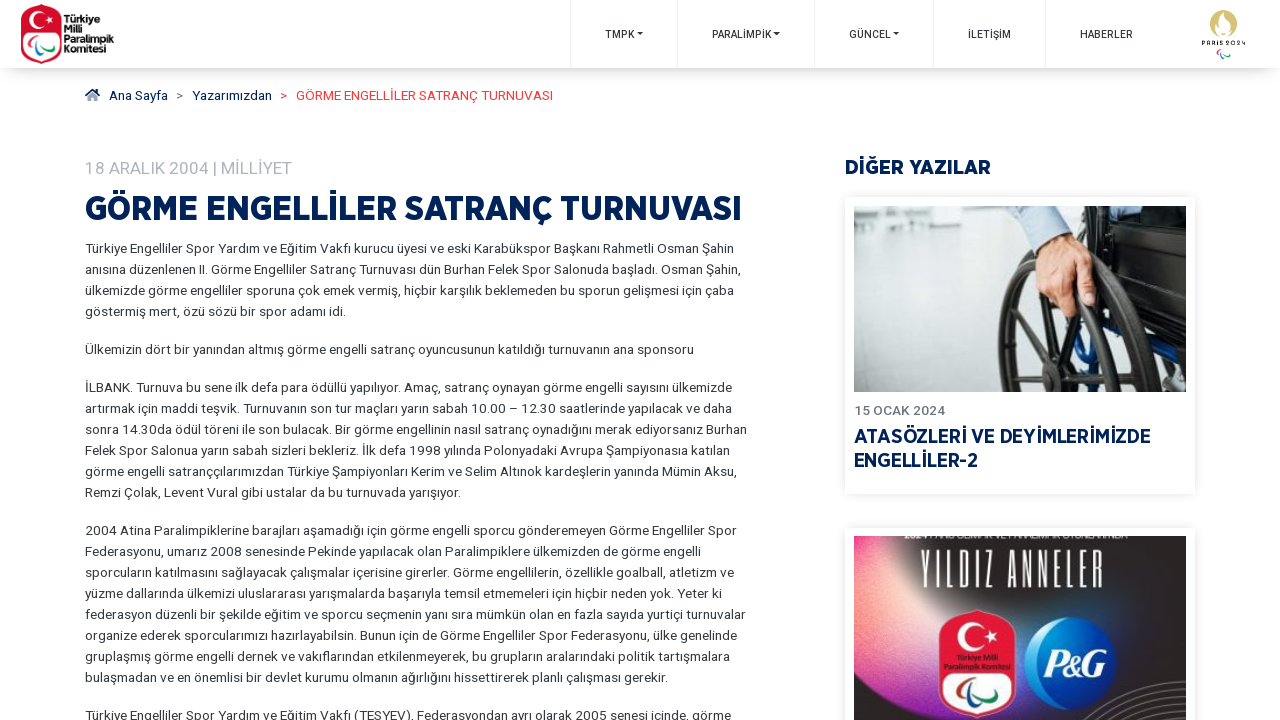

--- FILE ---
content_type: text/html; charset=UTF-8
request_url: https://www.tmpk.org.tr/yazarimizdan/gorme-engelliler-satranc-turnuvasi-milliyet-18-12-2004/
body_size: 61929
content:
<!doctype html>
<html lang="tr-TR" class="no-js">
<head>
    <!-- Global site tag (gtag.js) - Google Analytics -->
    <script async src="https://www.googletagmanager.com/gtag/js?id=UA-177251849-1"></script>
    <script>
      window.dataLayer = window.dataLayer || [];
      function gtag() {
        dataLayer.push(arguments);
      }
      gtag('js', new Date());
      gtag('config', 'UA-177251849-1');
    </script>
    <title>  GÖRME ENGELLİLER SATRANÇ TURNUVASI :Türkiye Milli Paralimpik Komitesi</title>
    <meta charset="UTF-8">
    <meta http-equiv="X-UA-Compatible" content="IE=edge">
    <meta name="viewport" content="width=device-width, initial-scale=1.0, maximum-scale=1.0, user-scalable=0"/>
    <meta name="author" content="Revolvia">
    <meta name="keywords" content="Türkiye Milli Paralimpik Komitesi">
    <meta name="description" content="TMPK Websitesi">
    <link type="text/plain" rel="author" href="humans.txt" />
    <link rel="manifest" href='data:application/manifest+json,{
 "name": "App",
 "icons": [
  {
   "src": "https://www.tmpk.org.tr/wp-content/themes/tmpk/assets/favicon/android-icon-36x36.png",
   "sizes": "36x36",
   "type": "image\/png",
   "density": "0.75"
  },
  {
   "src": "https://www.tmpk.org.tr/wp-content/themes/tmpk/assets/favicon/android-icon-48x48.png",
   "sizes": "48x48",
   "type": "image\/png",
   "density": "1.0"
  },
  {
   "src": "https://www.tmpk.org.tr/wp-content/themes/tmpk/assets/favicon/android-icon-72x72.png",
   "sizes": "72x72",
   "type": "image\/png",
   "density": "1.5"
  },
  {
   "src": "https://www.tmpk.org.tr/wp-content/themes/tmpk/assets/favicon/android-icon-96x96.png",
   "sizes": "96x96",
   "type": "image\/png",
   "density": "2.0"
  },
  {
   "src": "https://www.tmpk.org.tr/wp-content/themes/tmpk/assets/favicon/android-icon-144x144.png",
   "sizes": "144x144",
   "type": "image\/png",
   "density": "3.0"
  },
  {
   "src": "https://www.tmpk.org.tr/wp-content/themes/tmpk/assets/favicon/android-icon-192x192.png",
   "sizes": "192x192",
   "type": "image\/png",
   "density": "4.0"
  }
 ]
}'>

<!--favicons-->



<link rel="apple-touch-icon" sizes="57x57" href="https://www.tmpk.org.tr/wp-content/themes/tmpk/assets/favicon/apple-icon-57x57.png">
<link rel="apple-touch-icon" sizes="60x60" href="https://www.tmpk.org.tr/wp-content/themes/tmpk/assets/favicon/apple-icon-60x60.png">
<link rel="apple-touch-icon" sizes="72x72" href="https://www.tmpk.org.tr/wp-content/themes/tmpk/assets/favicon/apple-icon-72x72.png">
<link rel="apple-touch-icon" sizes="76x76" href="https://www.tmpk.org.tr/wp-content/themes/tmpk/assets/favicon/apple-icon-76x76.png">
<link rel="apple-touch-icon" sizes="114x114" href="https://www.tmpk.org.tr/wp-content/themes/tmpk/assets/favicon/apple-icon-114x114.png">
<link rel="apple-touch-icon" sizes="120x120" href="https://www.tmpk.org.tr/wp-content/themes/tmpk/assets/favicon/apple-icon-120x120.png">
<link rel="apple-touch-icon" sizes="144x144" href="https://www.tmpk.org.tr/wp-content/themes/tmpk/assets/favicon/apple-icon-144x144.png">
<link rel="apple-touch-icon" sizes="152x152" href="https://www.tmpk.org.tr/wp-content/themes/tmpk/assets/favicon/apple-icon-152x152.png">
<link rel="apple-touch-icon" sizes="180x180" href="https://www.tmpk.org.tr/wp-content/themes/tmpk/assets/favicon/apple-icon-180x180.png">
<link rel="icon" type="image/png" sizes="192x192"  href="https://www.tmpk.org.tr/wp-content/themes/tmpk/assets/favicon/android-icon-192x192.png">
<link rel="icon" type="image/png" sizes="32x32" href="https://www.tmpk.org.tr/wp-content/themes/tmpk/assets/favicon/favicon-32x32.png">
<link rel="icon" type="image/png" sizes="96x96" href="https://www.tmpk.org.tr/wp-content/themes/tmpk/assets/favicon/favicon-96x96.png">
<link rel="icon" type="image/png" sizes="16x16" href="https://www.tmpk.org.tr/wp-content/themes/tmpk/assets/favicon/favicon-16x16.png">

<meta name="msapplication-TileColor" content="#ffffff">
<meta name="msapplication-TileImage" content="https://www.tmpk.org.tr/wp-content/themes/tmpk/assets/favicon//ms-icon-144x144.png">
<meta name="theme-color" content="#ffffff">

    <title>GÖRME ENGELLİLER SATRANÇ TURNUVASI &#8211; Türkiye Milli Paralimpik Komitesi</title>
<meta name='robots' content='max-image-preview:large' />
<script type="text/javascript">
/* <![CDATA[ */
window._wpemojiSettings = {"baseUrl":"https:\/\/s.w.org\/images\/core\/emoji\/14.0.0\/72x72\/","ext":".png","svgUrl":"https:\/\/s.w.org\/images\/core\/emoji\/14.0.0\/svg\/","svgExt":".svg","source":{"concatemoji":"https:\/\/www.tmpk.org.tr\/wp-includes\/js\/wp-emoji-release.min.js?ver=6.4.7"}};
/*! This file is auto-generated */
!function(i,n){var o,s,e;function c(e){try{var t={supportTests:e,timestamp:(new Date).valueOf()};sessionStorage.setItem(o,JSON.stringify(t))}catch(e){}}function p(e,t,n){e.clearRect(0,0,e.canvas.width,e.canvas.height),e.fillText(t,0,0);var t=new Uint32Array(e.getImageData(0,0,e.canvas.width,e.canvas.height).data),r=(e.clearRect(0,0,e.canvas.width,e.canvas.height),e.fillText(n,0,0),new Uint32Array(e.getImageData(0,0,e.canvas.width,e.canvas.height).data));return t.every(function(e,t){return e===r[t]})}function u(e,t,n){switch(t){case"flag":return n(e,"\ud83c\udff3\ufe0f\u200d\u26a7\ufe0f","\ud83c\udff3\ufe0f\u200b\u26a7\ufe0f")?!1:!n(e,"\ud83c\uddfa\ud83c\uddf3","\ud83c\uddfa\u200b\ud83c\uddf3")&&!n(e,"\ud83c\udff4\udb40\udc67\udb40\udc62\udb40\udc65\udb40\udc6e\udb40\udc67\udb40\udc7f","\ud83c\udff4\u200b\udb40\udc67\u200b\udb40\udc62\u200b\udb40\udc65\u200b\udb40\udc6e\u200b\udb40\udc67\u200b\udb40\udc7f");case"emoji":return!n(e,"\ud83e\udef1\ud83c\udffb\u200d\ud83e\udef2\ud83c\udfff","\ud83e\udef1\ud83c\udffb\u200b\ud83e\udef2\ud83c\udfff")}return!1}function f(e,t,n){var r="undefined"!=typeof WorkerGlobalScope&&self instanceof WorkerGlobalScope?new OffscreenCanvas(300,150):i.createElement("canvas"),a=r.getContext("2d",{willReadFrequently:!0}),o=(a.textBaseline="top",a.font="600 32px Arial",{});return e.forEach(function(e){o[e]=t(a,e,n)}),o}function t(e){var t=i.createElement("script");t.src=e,t.defer=!0,i.head.appendChild(t)}"undefined"!=typeof Promise&&(o="wpEmojiSettingsSupports",s=["flag","emoji"],n.supports={everything:!0,everythingExceptFlag:!0},e=new Promise(function(e){i.addEventListener("DOMContentLoaded",e,{once:!0})}),new Promise(function(t){var n=function(){try{var e=JSON.parse(sessionStorage.getItem(o));if("object"==typeof e&&"number"==typeof e.timestamp&&(new Date).valueOf()<e.timestamp+604800&&"object"==typeof e.supportTests)return e.supportTests}catch(e){}return null}();if(!n){if("undefined"!=typeof Worker&&"undefined"!=typeof OffscreenCanvas&&"undefined"!=typeof URL&&URL.createObjectURL&&"undefined"!=typeof Blob)try{var e="postMessage("+f.toString()+"("+[JSON.stringify(s),u.toString(),p.toString()].join(",")+"));",r=new Blob([e],{type:"text/javascript"}),a=new Worker(URL.createObjectURL(r),{name:"wpTestEmojiSupports"});return void(a.onmessage=function(e){c(n=e.data),a.terminate(),t(n)})}catch(e){}c(n=f(s,u,p))}t(n)}).then(function(e){for(var t in e)n.supports[t]=e[t],n.supports.everything=n.supports.everything&&n.supports[t],"flag"!==t&&(n.supports.everythingExceptFlag=n.supports.everythingExceptFlag&&n.supports[t]);n.supports.everythingExceptFlag=n.supports.everythingExceptFlag&&!n.supports.flag,n.DOMReady=!1,n.readyCallback=function(){n.DOMReady=!0}}).then(function(){return e}).then(function(){var e;n.supports.everything||(n.readyCallback(),(e=n.source||{}).concatemoji?t(e.concatemoji):e.wpemoji&&e.twemoji&&(t(e.twemoji),t(e.wpemoji)))}))}((window,document),window._wpemojiSettings);
/* ]]> */
</script>
<style id='wp-emoji-styles-inline-css' type='text/css'>

	img.wp-smiley, img.emoji {
		display: inline !important;
		border: none !important;
		box-shadow: none !important;
		height: 1em !important;
		width: 1em !important;
		margin: 0 0.07em !important;
		vertical-align: -0.1em !important;
		background: none !important;
		padding: 0 !important;
	}
</style>
<link rel='stylesheet' id='wp-block-library-css' href='https://www.tmpk.org.tr/wp-includes/css/dist/block-library/style.min.css?ver=6.4.7' type='text/css' media='all' />
<style id='classic-theme-styles-inline-css' type='text/css'>
/*! This file is auto-generated */
.wp-block-button__link{color:#fff;background-color:#32373c;border-radius:9999px;box-shadow:none;text-decoration:none;padding:calc(.667em + 2px) calc(1.333em + 2px);font-size:1.125em}.wp-block-file__button{background:#32373c;color:#fff;text-decoration:none}
</style>
<style id='global-styles-inline-css' type='text/css'>
body{--wp--preset--color--black: #000000;--wp--preset--color--cyan-bluish-gray: #abb8c3;--wp--preset--color--white: #ffffff;--wp--preset--color--pale-pink: #f78da7;--wp--preset--color--vivid-red: #cf2e2e;--wp--preset--color--luminous-vivid-orange: #ff6900;--wp--preset--color--luminous-vivid-amber: #fcb900;--wp--preset--color--light-green-cyan: #7bdcb5;--wp--preset--color--vivid-green-cyan: #00d084;--wp--preset--color--pale-cyan-blue: #8ed1fc;--wp--preset--color--vivid-cyan-blue: #0693e3;--wp--preset--color--vivid-purple: #9b51e0;--wp--preset--gradient--vivid-cyan-blue-to-vivid-purple: linear-gradient(135deg,rgba(6,147,227,1) 0%,rgb(155,81,224) 100%);--wp--preset--gradient--light-green-cyan-to-vivid-green-cyan: linear-gradient(135deg,rgb(122,220,180) 0%,rgb(0,208,130) 100%);--wp--preset--gradient--luminous-vivid-amber-to-luminous-vivid-orange: linear-gradient(135deg,rgba(252,185,0,1) 0%,rgba(255,105,0,1) 100%);--wp--preset--gradient--luminous-vivid-orange-to-vivid-red: linear-gradient(135deg,rgba(255,105,0,1) 0%,rgb(207,46,46) 100%);--wp--preset--gradient--very-light-gray-to-cyan-bluish-gray: linear-gradient(135deg,rgb(238,238,238) 0%,rgb(169,184,195) 100%);--wp--preset--gradient--cool-to-warm-spectrum: linear-gradient(135deg,rgb(74,234,220) 0%,rgb(151,120,209) 20%,rgb(207,42,186) 40%,rgb(238,44,130) 60%,rgb(251,105,98) 80%,rgb(254,248,76) 100%);--wp--preset--gradient--blush-light-purple: linear-gradient(135deg,rgb(255,206,236) 0%,rgb(152,150,240) 100%);--wp--preset--gradient--blush-bordeaux: linear-gradient(135deg,rgb(254,205,165) 0%,rgb(254,45,45) 50%,rgb(107,0,62) 100%);--wp--preset--gradient--luminous-dusk: linear-gradient(135deg,rgb(255,203,112) 0%,rgb(199,81,192) 50%,rgb(65,88,208) 100%);--wp--preset--gradient--pale-ocean: linear-gradient(135deg,rgb(255,245,203) 0%,rgb(182,227,212) 50%,rgb(51,167,181) 100%);--wp--preset--gradient--electric-grass: linear-gradient(135deg,rgb(202,248,128) 0%,rgb(113,206,126) 100%);--wp--preset--gradient--midnight: linear-gradient(135deg,rgb(2,3,129) 0%,rgb(40,116,252) 100%);--wp--preset--font-size--small: 13px;--wp--preset--font-size--medium: 20px;--wp--preset--font-size--large: 36px;--wp--preset--font-size--x-large: 42px;--wp--preset--spacing--20: 0.44rem;--wp--preset--spacing--30: 0.67rem;--wp--preset--spacing--40: 1rem;--wp--preset--spacing--50: 1.5rem;--wp--preset--spacing--60: 2.25rem;--wp--preset--spacing--70: 3.38rem;--wp--preset--spacing--80: 5.06rem;--wp--preset--shadow--natural: 6px 6px 9px rgba(0, 0, 0, 0.2);--wp--preset--shadow--deep: 12px 12px 50px rgba(0, 0, 0, 0.4);--wp--preset--shadow--sharp: 6px 6px 0px rgba(0, 0, 0, 0.2);--wp--preset--shadow--outlined: 6px 6px 0px -3px rgba(255, 255, 255, 1), 6px 6px rgba(0, 0, 0, 1);--wp--preset--shadow--crisp: 6px 6px 0px rgba(0, 0, 0, 1);}:where(.is-layout-flex){gap: 0.5em;}:where(.is-layout-grid){gap: 0.5em;}body .is-layout-flow > .alignleft{float: left;margin-inline-start: 0;margin-inline-end: 2em;}body .is-layout-flow > .alignright{float: right;margin-inline-start: 2em;margin-inline-end: 0;}body .is-layout-flow > .aligncenter{margin-left: auto !important;margin-right: auto !important;}body .is-layout-constrained > .alignleft{float: left;margin-inline-start: 0;margin-inline-end: 2em;}body .is-layout-constrained > .alignright{float: right;margin-inline-start: 2em;margin-inline-end: 0;}body .is-layout-constrained > .aligncenter{margin-left: auto !important;margin-right: auto !important;}body .is-layout-constrained > :where(:not(.alignleft):not(.alignright):not(.alignfull)){max-width: var(--wp--style--global--content-size);margin-left: auto !important;margin-right: auto !important;}body .is-layout-constrained > .alignwide{max-width: var(--wp--style--global--wide-size);}body .is-layout-flex{display: flex;}body .is-layout-flex{flex-wrap: wrap;align-items: center;}body .is-layout-flex > *{margin: 0;}body .is-layout-grid{display: grid;}body .is-layout-grid > *{margin: 0;}:where(.wp-block-columns.is-layout-flex){gap: 2em;}:where(.wp-block-columns.is-layout-grid){gap: 2em;}:where(.wp-block-post-template.is-layout-flex){gap: 1.25em;}:where(.wp-block-post-template.is-layout-grid){gap: 1.25em;}.has-black-color{color: var(--wp--preset--color--black) !important;}.has-cyan-bluish-gray-color{color: var(--wp--preset--color--cyan-bluish-gray) !important;}.has-white-color{color: var(--wp--preset--color--white) !important;}.has-pale-pink-color{color: var(--wp--preset--color--pale-pink) !important;}.has-vivid-red-color{color: var(--wp--preset--color--vivid-red) !important;}.has-luminous-vivid-orange-color{color: var(--wp--preset--color--luminous-vivid-orange) !important;}.has-luminous-vivid-amber-color{color: var(--wp--preset--color--luminous-vivid-amber) !important;}.has-light-green-cyan-color{color: var(--wp--preset--color--light-green-cyan) !important;}.has-vivid-green-cyan-color{color: var(--wp--preset--color--vivid-green-cyan) !important;}.has-pale-cyan-blue-color{color: var(--wp--preset--color--pale-cyan-blue) !important;}.has-vivid-cyan-blue-color{color: var(--wp--preset--color--vivid-cyan-blue) !important;}.has-vivid-purple-color{color: var(--wp--preset--color--vivid-purple) !important;}.has-black-background-color{background-color: var(--wp--preset--color--black) !important;}.has-cyan-bluish-gray-background-color{background-color: var(--wp--preset--color--cyan-bluish-gray) !important;}.has-white-background-color{background-color: var(--wp--preset--color--white) !important;}.has-pale-pink-background-color{background-color: var(--wp--preset--color--pale-pink) !important;}.has-vivid-red-background-color{background-color: var(--wp--preset--color--vivid-red) !important;}.has-luminous-vivid-orange-background-color{background-color: var(--wp--preset--color--luminous-vivid-orange) !important;}.has-luminous-vivid-amber-background-color{background-color: var(--wp--preset--color--luminous-vivid-amber) !important;}.has-light-green-cyan-background-color{background-color: var(--wp--preset--color--light-green-cyan) !important;}.has-vivid-green-cyan-background-color{background-color: var(--wp--preset--color--vivid-green-cyan) !important;}.has-pale-cyan-blue-background-color{background-color: var(--wp--preset--color--pale-cyan-blue) !important;}.has-vivid-cyan-blue-background-color{background-color: var(--wp--preset--color--vivid-cyan-blue) !important;}.has-vivid-purple-background-color{background-color: var(--wp--preset--color--vivid-purple) !important;}.has-black-border-color{border-color: var(--wp--preset--color--black) !important;}.has-cyan-bluish-gray-border-color{border-color: var(--wp--preset--color--cyan-bluish-gray) !important;}.has-white-border-color{border-color: var(--wp--preset--color--white) !important;}.has-pale-pink-border-color{border-color: var(--wp--preset--color--pale-pink) !important;}.has-vivid-red-border-color{border-color: var(--wp--preset--color--vivid-red) !important;}.has-luminous-vivid-orange-border-color{border-color: var(--wp--preset--color--luminous-vivid-orange) !important;}.has-luminous-vivid-amber-border-color{border-color: var(--wp--preset--color--luminous-vivid-amber) !important;}.has-light-green-cyan-border-color{border-color: var(--wp--preset--color--light-green-cyan) !important;}.has-vivid-green-cyan-border-color{border-color: var(--wp--preset--color--vivid-green-cyan) !important;}.has-pale-cyan-blue-border-color{border-color: var(--wp--preset--color--pale-cyan-blue) !important;}.has-vivid-cyan-blue-border-color{border-color: var(--wp--preset--color--vivid-cyan-blue) !important;}.has-vivid-purple-border-color{border-color: var(--wp--preset--color--vivid-purple) !important;}.has-vivid-cyan-blue-to-vivid-purple-gradient-background{background: var(--wp--preset--gradient--vivid-cyan-blue-to-vivid-purple) !important;}.has-light-green-cyan-to-vivid-green-cyan-gradient-background{background: var(--wp--preset--gradient--light-green-cyan-to-vivid-green-cyan) !important;}.has-luminous-vivid-amber-to-luminous-vivid-orange-gradient-background{background: var(--wp--preset--gradient--luminous-vivid-amber-to-luminous-vivid-orange) !important;}.has-luminous-vivid-orange-to-vivid-red-gradient-background{background: var(--wp--preset--gradient--luminous-vivid-orange-to-vivid-red) !important;}.has-very-light-gray-to-cyan-bluish-gray-gradient-background{background: var(--wp--preset--gradient--very-light-gray-to-cyan-bluish-gray) !important;}.has-cool-to-warm-spectrum-gradient-background{background: var(--wp--preset--gradient--cool-to-warm-spectrum) !important;}.has-blush-light-purple-gradient-background{background: var(--wp--preset--gradient--blush-light-purple) !important;}.has-blush-bordeaux-gradient-background{background: var(--wp--preset--gradient--blush-bordeaux) !important;}.has-luminous-dusk-gradient-background{background: var(--wp--preset--gradient--luminous-dusk) !important;}.has-pale-ocean-gradient-background{background: var(--wp--preset--gradient--pale-ocean) !important;}.has-electric-grass-gradient-background{background: var(--wp--preset--gradient--electric-grass) !important;}.has-midnight-gradient-background{background: var(--wp--preset--gradient--midnight) !important;}.has-small-font-size{font-size: var(--wp--preset--font-size--small) !important;}.has-medium-font-size{font-size: var(--wp--preset--font-size--medium) !important;}.has-large-font-size{font-size: var(--wp--preset--font-size--large) !important;}.has-x-large-font-size{font-size: var(--wp--preset--font-size--x-large) !important;}
.wp-block-navigation a:where(:not(.wp-element-button)){color: inherit;}
:where(.wp-block-post-template.is-layout-flex){gap: 1.25em;}:where(.wp-block-post-template.is-layout-grid){gap: 1.25em;}
:where(.wp-block-columns.is-layout-flex){gap: 2em;}:where(.wp-block-columns.is-layout-grid){gap: 2em;}
.wp-block-pullquote{font-size: 1.5em;line-height: 1.6;}
</style>
<link rel='stylesheet' id='tmpk-css-style-css' href='https://www.tmpk.org.tr/wp-content/themes/tmpk/dist/stylesheet.css?ver=1.07' type='text/css' media='all' />
<script type="text/javascript" src="https://www.tmpk.org.tr/wp-content/themes/tmpk/dist/pre.js?ver=1.07" id="tmpk-pre-script-js"></script>
<link rel="https://api.w.org/" href="https://www.tmpk.org.tr/wp-json/" /><link rel="alternate" type="application/json" href="https://www.tmpk.org.tr/wp-json/wp/v2/yazar_posts/3642" /><link rel="EditURI" type="application/rsd+xml" title="RSD" href="https://www.tmpk.org.tr/xmlrpc.php?rsd" />
<meta name="generator" content="WordPress 6.4.7" />
<link rel="canonical" href="https://www.tmpk.org.tr/yazarimizdan/gorme-engelliler-satranc-turnuvasi-milliyet-18-12-2004/" />
<link rel='shortlink' href='https://www.tmpk.org.tr/?p=3642' />
<link rel="alternate" type="application/json+oembed" href="https://www.tmpk.org.tr/wp-json/oembed/1.0/embed?url=https%3A%2F%2Fwww.tmpk.org.tr%2Fyazarimizdan%2Fgorme-engelliler-satranc-turnuvasi-milliyet-18-12-2004%2F&#038;lang=tr" />
<link rel="alternate" type="text/xml+oembed" href="https://www.tmpk.org.tr/wp-json/oembed/1.0/embed?url=https%3A%2F%2Fwww.tmpk.org.tr%2Fyazarimizdan%2Fgorme-engelliler-satranc-turnuvasi-milliyet-18-12-2004%2F&#038;format=xml&#038;lang=tr" />
		<style type="text/css" id="wp-custom-css">
			.bigcounter{position:absolute;z-index:2;top:100px;left:50%;transform:translateX(-50%);background:#fff;padding:0.3rem 1.5rem;border-radius:10rem;display:flex;align-items:center;gap:1rem;box-shadow:0 0.2rem 1.4rem rgba(0,0,0,.28);-webkit-box-shadow:0 0.2rem 1.4rem rgba(0,0,0,.28);}
    .bigcounter .text span{display:block;text-align:center;font-size:1rem;font-weight:400;font-family:'Gotham Narrow';color:#343a40;white-space:nowrap;}
    .bigcounter .text .paris{font-size:1.3rem;font-family:'Gotham Narrow';line-height:1;}
    .bigcounter .mobile{display:none;}
    .bigcounter .counter{display:flex;gap:1rem;text-align:center;font-size:0.6rem;font-weight:600;font-family:'Bebas Neue'!important;border-top:1px solid #e1e1e1;border-bottom:1px solid #e1e1e1;padding:5px 0;}
    .bigcounter .counter span{display:block;line-height:1;font-weight:900;font-size:1.6rem;font-family:'Bebas Neue';}
    .bigcounter .counter div{color:#c5b066;}
.logo img{max-width:60px;max-height:60px;}
    @media(max-width:520px){.line.desktop{display:none;}
    .line.mobile{display:block;font-size:0.8rem;white-space:nowrap;font-weight:600;}
    .logo img{max-width:60px;max-height:60px;}
    .bigcounter{gap:0.5rem;}
    .bigcounter .counter{justify-content:center;}
    }

body.admin-bar main {
	padding-top: 0px !important;
}


section.rwpo-carousel.top-carousel .carousel .carousel-inner .carousel-item .carousel-slide .overlay h2 {
	font-size: 3.3rem;
}

.bigcounter{
	display:none;
}

@media(max-width:768px){
    section.rwpo-carousel.top-carousel .carousel .carousel-inner .carousel-item .carousel-slide .overlay h2 {
        font-size: 1.4rem!important;
    }
}		</style>
		


</head>

<body class="yazar_posts-template-default single single-yazar_posts postid-3642">
  <div id="p-l"></div>
  <div id="l-i"></div>
  <header id="masthead" class="stickyheader">
  <nav class="navbar navbar-expand-lg sticky-top">
    <a class="navbar-brand navbar-logo ml-3 p-1" href="/">
      <img src="https://www.tmpk.org.tr/wp-content/themes/tmpk/assets/img/tmpk_logo2.png" class="img-fluid" alt="Türkiye Milli Paralimpik Komitesi Logo" />
    </a>
    <!-- collapse navbar-collapse d-md-none order-4 order-md-2 -->
    <!-- <button class="navbar-toggler" type="button" data-toggle="collapse" data-target="#navbar-main" aria-controls="navbar-main" aria-expanded="false" aria-label="Toggle navigation"> -->
      <button id="navbar-toggler" class="navbar-toggler" type="button" aria-label="Menüyü açıp kapayın">
      <!-- <span class="navbar-toggler-icon">

      </span> -->
      <span></span>
      <span></span>
      <span></span>
    </button> <div id="navbar-main" class="collapse navbar-collapse"><ul id="menu-ana-menu" class="navbar-nav"><li itemscope="itemscope" itemtype="https://www.schema.org/SiteNavigationElement" id="menu-item-52" class="menu-item menu-item-type-post_type menu-item-object-page menu-item-home menu-item-has-children dropdown menu-item-52 nav-item"><a title="TMPK" href="javascript:;" data-toggle="collapse" data-target="#menu-item-dropdown-52-collapse" aria-haspopup="true" aria-expanded="false" class="dropdown-toggle  nav-link" id="menu-item-dropdown-52">TMPK</a>
<ul class="dropdown-collapse collapse" aria-labelledby="menu-item-dropdown-52" id="menu-item-dropdown-52-collapse"  data-parent="#menu-ana-menu"  role="menu">
	<li itemscope="itemscope" itemtype="https://www.schema.org/SiteNavigationElement" id="menu-item-18242" class="menu-item menu-item-type-post_type menu-item-object-page menu-item-18242 nav-item"><a title="Başkanın Mesajı" href="https://www.tmpk.org.tr/murat-aksu-baskanin-mesaji/" class="dropdown-item">Başkanın Mesajı</a></li>
	<li itemscope="itemscope" itemtype="https://www.schema.org/SiteNavigationElement" id="menu-item-4843" class="menu-item menu-item-type-post_type menu-item-object-page menu-item-4843 nav-item"><a title="KURUCU BAŞKANIMIZIN MESAJI" href="https://www.tmpk.org.tr/baskanin-mesaji/" class="dropdown-item">KURUCU BAŞKANIMIZIN MESAJI</a></li>
	<li itemscope="itemscope" itemtype="https://www.schema.org/SiteNavigationElement" id="menu-item-4846" class="menu-item menu-item-type-post_type menu-item-object-page menu-item-4846 nav-item"><a title="TÜZÜK" href="https://www.tmpk.org.tr/tuzuk/" class="dropdown-item">TÜZÜK</a></li>
	<li itemscope="itemscope" itemtype="https://www.schema.org/SiteNavigationElement" id="menu-item-17" class="menu-item menu-item-type-custom menu-item-object-custom menu-item-has-children menu-item-17 nav-item"><a title="KURULLARIMIZ" href="javascript:;" data-toggle="collapse" data-target="#menu-item-dropdown-17-collapse" data-controls="menu-item-dropdown-17-collapse" aria-expanded="false" class="dropdown-toggle nav-link" id="menu-item-dropdown-17">KURULLARIMIZ</a>
	<ul class="collapse" aria-labelledby="menu-item-dropdown-17" id="menu-item-dropdown-17-collapse"  data-parent="#menu-item-dropdown-52-collapse"  role="menu">
		<li itemscope="itemscope" itemtype="https://www.schema.org/SiteNavigationElement" id="menu-item-4855" class="menu-item menu-item-type-taxonomy menu-item-object-kurullar menu-item-4855 nav-item"><a title="Yönetim Kurulu" href="https://www.tmpk.org.tr/kisiler/yonetim-kurulu/" class="dropdown-item">Yönetim Kurulu</a></li>
		<li itemscope="itemscope" itemtype="https://www.schema.org/SiteNavigationElement" id="menu-item-4854" class="menu-item menu-item-type-taxonomy menu-item-object-kurullar menu-item-4854 nav-item"><a title="Denetleme Kurulu" href="https://www.tmpk.org.tr/kisiler/denetleme-kurulu/" class="dropdown-item">Denetleme Kurulu</a></li>
		<li itemscope="itemscope" itemtype="https://www.schema.org/SiteNavigationElement" id="menu-item-5598" class="menu-item menu-item-type-taxonomy menu-item-object-kurullar menu-item-5598 nav-item"><a title="Sicil ve Disiplin Kurulu" href="https://www.tmpk.org.tr/kisiler/sicil-ve-disiplin-kurulu/" class="dropdown-item">Sicil ve Disiplin Kurulu</a></li>
	</ul>
</li>
	<li itemscope="itemscope" itemtype="https://www.schema.org/SiteNavigationElement" id="menu-item-18" class="menu-item menu-item-type-custom menu-item-object-custom menu-item-has-children menu-item-18 nav-item"><a title="ALT KURULLAR" href="javascript:;" data-toggle="collapse" data-target="#menu-item-dropdown-18-collapse" data-controls="menu-item-dropdown-18-collapse" aria-expanded="false" class="dropdown-toggle nav-link" id="menu-item-dropdown-18">ALT KURULLAR</a>
	<ul class="collapse" aria-labelledby="menu-item-dropdown-18" id="menu-item-dropdown-18-collapse"  data-parent="#menu-item-dropdown-52-collapse"  role="menu">
		<li itemscope="itemscope" itemtype="https://www.schema.org/SiteNavigationElement" id="menu-item-5603" class="menu-item menu-item-type-taxonomy menu-item-object-kurullar menu-item-5603 nav-item"><a title="Sağlık ve Sınıflandırma Kurulu" href="https://www.tmpk.org.tr/kisiler/saglik-siniflandirma-kurulu/" class="dropdown-item">Sağlık ve Sınıflandırma Kurulu</a></li>
		<li itemscope="itemscope" itemtype="https://www.schema.org/SiteNavigationElement" id="menu-item-5599" class="menu-item menu-item-type-taxonomy menu-item-object-kurullar menu-item-5599 nav-item"><a title="Eğitim Kurulu" href="https://www.tmpk.org.tr/kisiler/egitim-kurulu/" class="dropdown-item">Eğitim Kurulu</a></li>
		<li itemscope="itemscope" itemtype="https://www.schema.org/SiteNavigationElement" id="menu-item-5602" class="menu-item menu-item-type-taxonomy menu-item-object-kurullar menu-item-5602 nav-item"><a title="Spor Kurulu" href="https://www.tmpk.org.tr/kisiler/spor-kurulu/" class="dropdown-item">Spor Kurulu</a></li>
		<li itemscope="itemscope" itemtype="https://www.schema.org/SiteNavigationElement" id="menu-item-5600" class="menu-item menu-item-type-taxonomy menu-item-object-kurullar menu-item-5600 nav-item"><a title="Hukuk Kurulu" href="https://www.tmpk.org.tr/kisiler/hukuk-kurulu/" class="dropdown-item">Hukuk Kurulu</a></li>
		<li itemscope="itemscope" itemtype="https://www.schema.org/SiteNavigationElement" id="menu-item-5601" class="menu-item menu-item-type-taxonomy menu-item-object-kurullar menu-item-5601 nav-item"><a title="İletişim Kurulu" href="https://www.tmpk.org.tr/kisiler/iletisim-kurulu/" class="dropdown-item">İletişim Kurulu</a></li>
		<li itemscope="itemscope" itemtype="https://www.schema.org/SiteNavigationElement" id="menu-item-17562" class="menu-item menu-item-type-taxonomy menu-item-object-kurullar menu-item-17562 nav-item"><a title="Sponsorluk ve Tanıtım Kurulu" href="https://www.tmpk.org.tr/kisiler/sponsorluk-ve-tanitim/" class="dropdown-item">Sponsorluk ve Tanıtım Kurulu</a></li>
		<li itemscope="itemscope" itemtype="https://www.schema.org/SiteNavigationElement" id="menu-item-17617" class="menu-item menu-item-type-taxonomy menu-item-object-kurullar menu-item-17617 nav-item"><a title="Rekreasyon ve Rehabilitasyon Kurulu" href="https://www.tmpk.org.tr/kisiler/rekreasyon-ve-rehabilitasyon-kurulu/" class="dropdown-item">Rekreasyon ve Rehabilitasyon Kurulu</a></li>
	</ul>
</li>
	<li itemscope="itemscope" itemtype="https://www.schema.org/SiteNavigationElement" id="menu-item-6511" class="menu-item menu-item-type-custom menu-item-object-custom menu-item-has-children menu-item-6511 nav-item"><a title="Faaliyetlerimiz" href="javascript:;" data-toggle="collapse" data-target="#menu-item-dropdown-6511-collapse" data-controls="menu-item-dropdown-6511-collapse" aria-expanded="false" class="dropdown-toggle nav-link" id="menu-item-dropdown-6511">Faaliyetlerimiz</a>
	<ul class="collapse" aria-labelledby="menu-item-dropdown-6511" id="menu-item-dropdown-6511-collapse"  data-parent="#menu-item-dropdown-52-collapse"  role="menu">
		<li itemscope="itemscope" itemtype="https://www.schema.org/SiteNavigationElement" id="menu-item-6512" class="menu-item menu-item-type-post_type menu-item-object-page menu-item-6512 nav-item"><a title="PARALİMPİK OKUL GÜNLERİ" href="https://www.tmpk.org.tr/paralimpik-okul-gunleri/" class="dropdown-item">PARALİMPİK OKUL GÜNLERİ</a></li>
		<li itemscope="itemscope" itemtype="https://www.schema.org/SiteNavigationElement" id="menu-item-6752" class="menu-item menu-item-type-post_type menu-item-object-page menu-item-6752 nav-item"><a title="ULUSLARARASI GENÇLİK YAZ KAMPI" href="https://www.tmpk.org.tr/yaz-kampi/uluslararasi-genclik-yaz-kampi/" class="dropdown-item">ULUSLARARASI GENÇLİK YAZ KAMPI</a></li>
		<li itemscope="itemscope" itemtype="https://www.schema.org/SiteNavigationElement" id="menu-item-6754" class="menu-item menu-item-type-post_type menu-item-object-page menu-item-6754 nav-item"><a title="I’m Possible" href="https://www.tmpk.org.tr/im-possible/" class="dropdown-item">I’m Possible</a></li>
		<li itemscope="itemscope" itemtype="https://www.schema.org/SiteNavigationElement" id="menu-item-6753" class="menu-item menu-item-type-post_type menu-item-object-page menu-item-6753 nav-item"><a title="Tanıtım Kampanyalarımız" href="https://www.tmpk.org.tr/tanitim-kampanyamiz/" class="dropdown-item">Tanıtım Kampanyalarımız</a></li>
	</ul>
</li>
	<li itemscope="itemscope" itemtype="https://www.schema.org/SiteNavigationElement" id="menu-item-5237" class="menu-item menu-item-type-post_type menu-item-object-page menu-item-5237 nav-item"><a title="Sık Sorulan Sorular" href="https://www.tmpk.org.tr/sik-sorulan-sorular/" class="dropdown-item">Sık Sorulan Sorular</a></li>
	<li itemscope="itemscope" itemtype="https://www.schema.org/SiteNavigationElement" id="menu-item-5632" class="menu-item menu-item-type-custom menu-item-object-custom menu-item-5632 nav-item"><a title="Yayınlarımız" href="/yayinlarimiz/" class="dropdown-item">Yayınlarımız</a></li>
</ul>
</li>
<li itemscope="itemscope" itemtype="https://www.schema.org/SiteNavigationElement" id="menu-item-10" class="menu-item menu-item-type-custom menu-item-object-custom menu-item-has-children dropdown menu-item-10 nav-item"><a title="PARALİMPİK" href="javascript:;" data-toggle="collapse" data-target="#menu-item-dropdown-10-collapse" aria-haspopup="true" aria-expanded="false" class="dropdown-toggle  nav-link" id="menu-item-dropdown-10">PARALİMPİK</a>
<ul class="dropdown-collapse collapse" aria-labelledby="menu-item-dropdown-10" id="menu-item-dropdown-10-collapse"  data-parent="#menu-ana-menu"  role="menu">
	<li itemscope="itemscope" itemtype="https://www.schema.org/SiteNavigationElement" id="menu-item-4884" class="menu-item menu-item-type-post_type menu-item-object-page menu-item-has-children menu-item-4884 nav-item"><a title="IPC" href="javascript:;" data-toggle="collapse" data-target="#menu-item-dropdown-4884-collapse" data-controls="menu-item-dropdown-4884-collapse" aria-expanded="false" class="dropdown-toggle nav-link" id="menu-item-dropdown-4884">IPC</a>
	<ul class="collapse" aria-labelledby="menu-item-dropdown-4884" id="menu-item-dropdown-4884-collapse"  data-parent="#menu-item-dropdown-52-collapse"  role="menu">
		<li itemscope="itemscope" itemtype="https://www.schema.org/SiteNavigationElement" id="menu-item-6540" class="menu-item menu-item-type-post_type menu-item-object-page menu-item-6540 nav-item"><a title="KURULUŞU" href="https://www.tmpk.org.tr/kurulusu/" class="dropdown-item">KURULUŞU</a></li>
		<li itemscope="itemscope" itemtype="https://www.schema.org/SiteNavigationElement" id="menu-item-6539" class="menu-item menu-item-type-post_type menu-item-object-page menu-item-6539 nav-item"><a title="Ludwig Guttman" href="https://www.tmpk.org.tr/ludwig-guttman/" class="dropdown-item">Ludwig Guttman</a></li>
		<li itemscope="itemscope" itemtype="https://www.schema.org/SiteNavigationElement" id="menu-item-10852" class="menu-item menu-item-type-post_type menu-item-object-page menu-item-10852 nav-item"><a title="IPC YÖNETSEL DEĞİŞİKLİKLER TASLAĞI" href="https://www.tmpk.org.tr/ipc-yonetsel-degisiklikler-taslagi/" class="dropdown-item">IPC YÖNETSEL DEĞİŞİKLİKLER TASLAĞI</a></li>
	</ul>
</li>
	<li itemscope="itemscope" itemtype="https://www.schema.org/SiteNavigationElement" id="menu-item-4877" class="menu-item menu-item-type-custom menu-item-object-custom menu-item-4877 nav-item"><a title="Paralimpik Spor Branşları" href="/paralimpik-sporlar/" class="dropdown-item">Paralimpik Spor Branşları</a></li>
	<li itemscope="itemscope" itemtype="https://www.schema.org/SiteNavigationElement" id="menu-item-4888" class="menu-item menu-item-type-custom menu-item-object-custom menu-item-4888 nav-item"><a title="Paralimpik Oyunlara Katılan Sporcularımız" href="/sporcular" class="dropdown-item">Paralimpik Oyunlara Katılan Sporcularımız</a></li>
	<li itemscope="itemscope" itemtype="https://www.schema.org/SiteNavigationElement" id="menu-item-5572" class="menu-item menu-item-type-custom menu-item-object-custom menu-item-5572 nav-item"><a title="Paralimpik Yaz Oyunları" href="/donemler/yaz-oyunlari/" class="dropdown-item">Paralimpik Yaz Oyunları</a></li>
	<li itemscope="itemscope" itemtype="https://www.schema.org/SiteNavigationElement" id="menu-item-5571" class="menu-item menu-item-type-custom menu-item-object-custom menu-item-5571 nav-item"><a title="Paralimpik Kış Oyunları" href="/donemler/kis-oyunlari/" class="dropdown-item">Paralimpik Kış Oyunları</a></li>
	<li itemscope="itemscope" itemtype="https://www.schema.org/SiteNavigationElement" id="menu-item-17619" class="menu-item menu-item-type-post_type menu-item-object-page menu-item-17619 nav-item"><a title="Madalyalarımız" href="https://www.tmpk.org.tr/gurur-tablomuz/" class="dropdown-item">Madalyalarımız</a></li>
	<li itemscope="itemscope" itemtype="https://www.schema.org/SiteNavigationElement" id="menu-item-4885" class="menu-item menu-item-type-post_type menu-item-object-page menu-item-4885 nav-item"><a title="SINIFLANDIRMA" href="https://www.tmpk.org.tr/siniflandirma/" class="dropdown-item">SINIFLANDIRMA</a></li>
	<li itemscope="itemscope" itemtype="https://www.schema.org/SiteNavigationElement" id="menu-item-19267" class="menu-item menu-item-type-post_type menu-item-object-page menu-item-19267 nav-item"><a title="2025 IPC ULUSLARARASI SINIFLANDIRMA KODU" href="https://www.tmpk.org.tr/2025-ipc-uluslararasi-siniflandirma-kodu/" class="dropdown-item">2025 IPC ULUSLARARASI SINIFLANDIRMA KODU</a></li>
	<li itemscope="itemscope" itemtype="https://www.schema.org/SiteNavigationElement" id="menu-item-6396" class="menu-item menu-item-type-post_type menu-item-object-page menu-item-6396 nav-item"><a title="DOPİNGLE MÜCADELE" href="https://www.tmpk.org.tr/dopingle-mucadele/" class="dropdown-item">DOPİNGLE MÜCADELE</a></li>
</ul>
</li>
<li itemscope="itemscope" itemtype="https://www.schema.org/SiteNavigationElement" id="menu-item-5595" class="menu-item menu-item-type-custom menu-item-object-custom menu-item-has-children dropdown menu-item-5595 nav-item"><a title="GÜNCEL" href="javascript:;" data-toggle="collapse" data-target="#menu-item-dropdown-5595-collapse" aria-haspopup="true" aria-expanded="false" class="dropdown-toggle  nav-link" id="menu-item-dropdown-5595">GÜNCEL</a>
<ul class="dropdown-collapse collapse" aria-labelledby="menu-item-dropdown-5595" id="menu-item-dropdown-5595-collapse"  data-parent="#menu-ana-menu"  role="menu">
	<li itemscope="itemscope" itemtype="https://www.schema.org/SiteNavigationElement" id="menu-item-6387" class="menu-item menu-item-type-taxonomy menu-item-object-category menu-item-6387 nav-item"><a title="Bildirimler" href="https://www.tmpk.org.tr/haber-kategorileri/bildirimler/" class="dropdown-item">Bildirimler</a></li>
	<li itemscope="itemscope" itemtype="https://www.schema.org/SiteNavigationElement" id="menu-item-6768" class="menu-item menu-item-type-custom menu-item-object-custom menu-item-6768 nav-item"><a title="Yazarımızdan" href="/yazarimizdan/" class="dropdown-item">Yazarımızdan</a></li>
</ul>
</li>
<li itemscope="itemscope" itemtype="https://www.schema.org/SiteNavigationElement" id="menu-item-4872" class="menu-item menu-item-type-post_type menu-item-object-page menu-item-4872 nav-item"><a title="İletişim" href="https://www.tmpk.org.tr/iletisim/" class="nav-link">İletişim</a></li>
<li itemscope="itemscope" itemtype="https://www.schema.org/SiteNavigationElement" id="menu-item-8482" class="menu-item menu-item-type-custom menu-item-object-custom menu-item-8482 nav-item"><a title="Haberler" href="/haberler/" class="nav-link">Haberler</a></li>
</ul></div>    <a class="navbar-brand navbar-extra" href="https://tickets.paris2024.org/en/search/?affiliate=24D" target="_blank">
      <img src="https://tmpk.org.tr/wp-content/uploads/2024/04/1200px-2024_Summer_Paralympics_logo.svg_.webp" class="img-fluid" alt="Tokyo 2020 Paralimpik Oyunları" />
    </a>

      </nav>
</header><!-- #masthead -->
  <!-- #page -->
  <main id="site-content" role="main">
<!-- #content -->
    <div id="content" class="site-content">
      <!-- #content-holder -->
      <div id="content-holder" class="">
          <div class="bigcounter">
              <div class="logo">
                  <img src="https://tmpk.org.tr/wp-content/uploads/2024/04/1200px-2024_Summer_Paralympics_logo.svg_.webp" width="80" height="80" alt="">
              </div>
              <div class="text" aria-hidden="true">
                  <div class="line desktop">
                      <span class="paris">PARİS 2024</span><span>Paralimpik Oyunlar</span>
                  </div> 
              </div>
              <div class="right">
                  <div class="text" aria-hidden="true">
                      <div class="line mobile">PARİS 2024 Paralimpik Oyunlar</div>
                  </div>
                  <div class="counter"  id="geriSayim">
                      <div><span id="gun"></span> GÜN </div>
                      <div><span id="saat"></span> SAAT </div>
                      <div><span id="dakika"></span> DAKİKA </div>
                      <div><span id="saniye"></span> SANİYE</div>
                  </div>
              </div>
            </div>
            <script> 
              var hedefTarih = new Date("August 28, 2024 22:00:00").getTime();
              var geriSayim = setInterval(function() {
              var simdikiTarih = new Date().getTime();
              var kalanZaman = hedefTarih - simdikiTarih;
              var gun = Math.floor(kalanZaman / (1000 * 60 * 60 * 24));
              var saat = Math.floor((kalanZaman % (1000 * 60 * 60 * 24)) / (1000 * 60 * 60));
              var dakika = Math.floor((kalanZaman % (1000 * 60 * 60)) / (1000 * 60));
              var saniye = Math.floor((kalanZaman % (1000 * 60)) / 1000);
              document.getElementById("gun").innerHTML = gun;
              document.getElementById("saat").innerHTML = saat;
              document.getElementById("dakika").innerHTML = dakika;
              document.getElementById("saniye").innerHTML = saniye;
              if (kalanZaman < 0) {
              clearInterval(geriSayim);
              document.getElementById("geriSayim").innerHTML = "Süre doldu!";
              }
              }, 1000);
            </script>

  <nav class="breadcrumb-wrapper" aria-label="breadcrumb">
    <div class="container">
      <div class="row">
        <div class="col-12">
          <ol class="breadcrumb">
            <li class="breadcrumb-item"><a href="/"><i class="fad fa-home"></i>Ana Sayfa</a></li><li class="breadcrumb-item"><a href="/yazarimizdan">Yazarımızdan</a></li><li class="breadcrumb-item active "  aria-current="page">GÖRME ENGELLİLER SATRANÇ TURNUVASI</li>          </ol>
        </div>
      </div>
    </div>
  </nav>

 <div class="container">
  <div class="row">
    <div class="col-12 col-sm-8">  <div class="row articles">         <div class="col-12 d-flex">
          <div class="full-article" id="post-3642">  <div class="body-part">
              <div class="time-part">
                <time datetime="2004-12-18 12:00:00"><span class='day'>18</span> <span class='month'>Aralık</span> <span class='year'>2004</span></time>
                                  <span class="category-tag">| Milliyet</span>
                              </div>
              <h1>GÖRME ENGELLİLER SATRANÇ TURNUVASI</h1>
              <div class="bodycopy">
<p>Türkiye Engelliler Spor Yardım ve Eğitim Vakfı kurucu üyesi ve eski Karabükspor Başkanı Rahmetli Osman Şahin anısına düzenlenen II. Görme Engelliler Satranç Turnuvası dün Burhan Felek Spor Salonuda başladı. Osman Şahin, ülkemizde görme engelliler sporuna çok emek vermiş, hiçbir karşılık beklemeden bu sporun gelişmesi için çaba göstermiş mert, özü sözü bir spor adamı idi.</p>



<p>Ülkemizin dört bir yanından altmış görme engelli satranç oyuncusunun katıldığı turnuvanın ana sponsoru</p>



<p>İLBANK. Turnuva bu sene ilk defa para ödüllü yapılıyor. Amaç, satranç oynayan görme engelli sayısını ülkemizde artırmak için maddi teşvik. Turnuvanın son tur maçları yarın sabah 10.00 &#8211; 12.30 saatlerinde yapılacak ve daha sonra 14.30da ödül töreni ile son bulacak. Bir görme engellinin nasıl satranç oynadığını merak ediyorsanız Burhan Felek Spor Salonua yarın sabah sizleri bekleriz. İlk defa 1998 yılında Polonyadaki Avrupa Şampiyonasıa katılan görme engelli satranççılarımızdan Türkiye Şampiyonları Kerim ve Selim Altınok kardeşlerin yanında Mümin Aksu, Remzi Çolak, Levent Vural gibi ustalar da bu turnuvada yarışıyor.</p>



<p>2004 Atina Paralimpiklerine barajları aşamadığı için görme engelli sporcu gönderemeyen Görme Engelliler Spor Federasyonu, umarız 2008 senesinde Pekinde yapılacak olan Paralimpiklere ülkemizden de görme engelli sporcuların katılmasını sağlayacak çalışmalar içerisine girerler. Görme engellilerin, özellikle goalball, atletizm ve yüzme dallarında ülkemizi uluslararası yarışmalarda başarıyla temsil etmemeleri için hiçbir neden yok. Yeter ki federasyon düzenli bir şekilde eğitim ve sporcu seçmenin yanı sıra mümkün olan en fazla sayıda yurtiçi turnuvalar organize ederek sporcularımızı hazırlayabilsin. Bunun için de Görme Engelliler Spor Federasyonu, ülke genelinde gruplaşmış görme engelli dernek ve vakıflarından etkilenmeyerek, bu grupların aralarındaki politik tartışmalara bulaşmadan ve en önemlisi bir devlet kurumu olmanın ağırlığını hissettirerek planlı çalışması gerekir.</p>



<p>Türkiye Engelliler Spor Yardım ve Eğitim Vakfı (TESYEV), Federasyondan ayrı olarak 2005 senesi içinde, görme engelliler sporuna gerek antrenör ve hakem seminerleri, gerekse organize edeceği turnuvalarla destek vermeye devam edecek.</p>
</div>
            </div>
          </div>
        </div>
        <div class="col-12 mb-5 mt-3"> <a aria-label="  Tüm Yazılar"  href=https://www.tmpk.org.tr/yazarimizdan/ class='btn-rwpo btn-green btn-fill btn-hollow'  target="" >
  <div class='contained'>
    <span class='text'>Tüm Yazılar</span><i class='fal fa-long-arrow-right fa-fw'></i></div>
  </a> </div>
      </div>  </div>
    <div class="col-12 col-sm-4">
              <div class="archives">
          <h2>DİĞER YAZILAR</h2>
          <ul class="archive-list">
                          <li>
                <a class="article article-tiny framed" href="https://www.tmpk.org.tr/yazarimizdan/atasozleri-ve-deyimlerimizde-engelliler-2/">
                  <div class="article-wrapper">
                                          <div class="image-part">
                        <div class="content"> <!DOCTYPE html>
<html><img width="300" height="160" src="https://www.tmpk.org.tr/wp-content/themes/tmpk/assets/img/placeholders/placeholder-square.svg" class="lazy wp-post-image" alt="ATASÖZLERİ VE DEYİMLERİMİZDE ENGELLİLER-2" decoding="async" sizes="(max-width: 300px) 100vw, 300px" data-src="https://www.tmpk.org.tr/wp-content/uploads/2021/04/faq-air-manual-wheelchairs-v2020-header-300x160.jpg" data-srcset="https://www.tmpk.org.tr/wp-content/uploads/2021/04/faq-air-manual-wheelchairs-v2020-header-300x160.jpg 300w, https://www.tmpk.org.tr/wp-content/uploads/2021/04/faq-air-manual-wheelchairs-v2020-header-600x320.jpg 600w, https://www.tmpk.org.tr/wp-content/uploads/2021/04/faq-air-manual-wheelchairs-v2020-header-1440x768.jpg 1440w, https://www.tmpk.org.tr/wp-content/uploads/2021/04/faq-air-manual-wheelchairs-v2020-header-768x409.jpg 768w, https://www.tmpk.org.tr/wp-content/uploads/2021/04/faq-air-manual-wheelchairs-v2020-header-1536x819.jpg 1536w, https://www.tmpk.org.tr/wp-content/uploads/2021/04/faq-air-manual-wheelchairs-v2020-header.jpg 2000w"></html>
 </div>
                      </div>
                                        <div class="body-part">
                      <div class="time-part">
                        <time datetime="2024-01-15 15:27:42"><span class='day'>15</span> <span class='month'>Ocak</span> <span class='year'>2024</span></time>
                      </div>
                      <h3>ATASÖZLERİ VE DEYİMLERİMİZDE ENGELLİLER-2</h3>

                    </div>
                  </div>
                </a>
              </li>
                          <li>
                <a class="article article-tiny framed" href="https://www.tmpk.org.tr/yazarimizdan/tmpk-ile-pg-turkiye-arasinda-dev-is-birligi/">
                  <div class="article-wrapper">
                                          <div class="image-part">
                        <div class="content"> <!DOCTYPE html>
<html><img width="300" height="300" src="https://www.tmpk.org.tr/wp-content/themes/tmpk/assets/img/placeholders/placeholder-square.svg" class="lazy wp-post-image" alt="TMPK İLE P&amp;G TÜRKİYE ARASINDA DEV İŞ BİRLİĞİ" decoding="async" fetchpriority="high" sizes="(max-width: 300px) 100vw, 300px" data-src="https://www.tmpk.org.tr/wp-content/uploads/2024/01/PANDG-300x300.jpg" data-srcset="https://www.tmpk.org.tr/wp-content/uploads/2024/01/PANDG-300x300.jpg 300w, https://www.tmpk.org.tr/wp-content/uploads/2024/01/PANDG-600x600.jpg 600w, https://www.tmpk.org.tr/wp-content/uploads/2024/01/PANDG-1440x1440.jpg 1440w, https://www.tmpk.org.tr/wp-content/uploads/2024/01/PANDG-768x768.jpg 768w, https://www.tmpk.org.tr/wp-content/uploads/2024/01/PANDG-1536x1536.jpg 1536w, https://www.tmpk.org.tr/wp-content/uploads/2024/01/PANDG-2048x2048.jpg 2048w, https://www.tmpk.org.tr/wp-content/uploads/2024/01/PANDG-scaled.jpg 900w"></html>
 </div>
                      </div>
                                        <div class="body-part">
                      <div class="time-part">
                        <time datetime="2024-01-08 15:24:13"><span class='day'>8</span> <span class='month'>Ocak</span> <span class='year'>2024</span></time>
                      </div>
                      <h3>TMPK İLE P&amp;G TÜRKİYE ARASINDA DEV İŞ BİRLİĞİ</h3>

                    </div>
                  </div>
                </a>
              </li>
                          <li>
                <a class="article article-tiny framed" href="https://www.tmpk.org.tr/yazarimizdan/fanatik-spor-zirvesine-paralimpik-damgasi/">
                  <div class="article-wrapper">
                                          <div class="image-part">
                        <div class="content"> <!DOCTYPE html>
<html><img width="300" height="153" src="https://www.tmpk.org.tr/wp-content/themes/tmpk/assets/img/placeholders/placeholder-square.svg" class="lazy wp-post-image" alt="FANATİK SPOR ZİRVESİNE PARALİMPİK DAMGASI" decoding="async" sizes="(max-width: 300px) 100vw, 300px" data-src="https://www.tmpk.org.tr/wp-content/uploads/2024/01/Paralimpik-sporlar-oturumu-hamit-300x153.jpg" data-srcset="https://www.tmpk.org.tr/wp-content/uploads/2024/01/Paralimpik-sporlar-oturumu-hamit-300x153.jpg 300w, https://www.tmpk.org.tr/wp-content/uploads/2024/01/Paralimpik-sporlar-oturumu-hamit-600x305.jpg 600w, https://www.tmpk.org.tr/wp-content/uploads/2024/01/Paralimpik-sporlar-oturumu-hamit-scaled.jpg 1440w, https://www.tmpk.org.tr/wp-content/uploads/2024/01/Paralimpik-sporlar-oturumu-hamit-768x391.jpg 768w, https://www.tmpk.org.tr/wp-content/uploads/2024/01/Paralimpik-sporlar-oturumu-hamit-1536x782.jpg 1536w"></html>
 </div>
                      </div>
                                        <div class="body-part">
                      <div class="time-part">
                        <time datetime="2024-01-01 20:38:40"><span class='day'>1</span> <span class='month'>Ocak</span> <span class='year'>2024</span></time>
                      </div>
                      <h3>FANATİK SPOR ZİRVESİNE PARALİMPİK DAMGASI</h3>

                    </div>
                  </div>
                </a>
              </li>
                          <li>
                <a class="article article-tiny framed" href="https://www.tmpk.org.tr/yazarimizdan/para-yuzmenin-yeni-prensi-umut-unlu/">
                  <div class="article-wrapper">
                                          <div class="image-part">
                        <div class="content"> <!DOCTYPE html>
<html><img width="300" height="225" src="https://www.tmpk.org.tr/wp-content/themes/tmpk/assets/img/placeholders/placeholder-square.svg" class="lazy wp-post-image" alt="PARA YÜZMENİN YENİ PRENSİ: UMUT ÜNLÜ" decoding="async" loading="lazy" sizes="(max-width: 300px) 100vw, 300px" data-src="https://www.tmpk.org.tr/wp-content/uploads/2023/12/image3-300x225.jpeg" data-srcset="https://www.tmpk.org.tr/wp-content/uploads/2023/12/image3-300x225.jpeg 300w, https://www.tmpk.org.tr/wp-content/uploads/2023/12/image3-600x450.jpeg 600w, https://www.tmpk.org.tr/wp-content/uploads/2023/12/image3-1440x1080.jpeg 1440w, https://www.tmpk.org.tr/wp-content/uploads/2023/12/image3-768x576.jpeg 768w, https://www.tmpk.org.tr/wp-content/uploads/2023/12/image3-1536x1152.jpeg 1536w, https://www.tmpk.org.tr/wp-content/uploads/2023/12/image3-scaled.jpeg 1200w"></html>
 </div>
                      </div>
                                        <div class="body-part">
                      <div class="time-part">
                        <time datetime="2023-12-26 03:12:00"><span class='day'>26</span> <span class='month'>Aralık</span> <span class='year'>2023</span></time>
                      </div>
                      <h3>PARA YÜZMENİN YENİ PRENSİ: UMUT ÜNLÜ</h3>

                    </div>
                  </div>
                </a>
              </li>
                          <li>
                <a class="article article-tiny framed" href="https://www.tmpk.org.tr/yazarimizdan/israili-yendiler-kupayi-gazzeli-cocuklara-armagan-ettiler/">
                  <div class="article-wrapper">
                                          <div class="image-part">
                        <div class="content"> <!DOCTYPE html>
<html><img width="300" height="169" src="https://www.tmpk.org.tr/wp-content/themes/tmpk/assets/img/placeholders/placeholder-square.svg" class="lazy wp-post-image" alt="İSRAİL’İ YENDİLER KUPAYI GAZZELİ ÇOCUKLARA ARMAĞAN ETTİLER" decoding="async" loading="lazy" sizes="(max-width: 300px) 100vw, 300px" data-src="https://www.tmpk.org.tr/wp-content/uploads/2023/12/golbol-kDIN-300x169.jpg" data-srcset="https://www.tmpk.org.tr/wp-content/uploads/2023/12/golbol-kDIN-300x169.jpg 300w, https://www.tmpk.org.tr/wp-content/uploads/2023/12/golbol-kDIN-600x338.jpg 600w, https://www.tmpk.org.tr/wp-content/uploads/2023/12/golbol-kDIN-768x432.jpg 768w, https://www.tmpk.org.tr/wp-content/uploads/2023/12/golbol-kDIN.jpg 1080w"></html>
 </div>
                      </div>
                                        <div class="body-part">
                      <div class="time-part">
                        <time datetime="2023-12-19 04:04:00"><span class='day'>19</span> <span class='month'>Aralık</span> <span class='year'>2023</span></time>
                      </div>
                      <h3>İSRAİL&#8217;İ YENDİLER KUPAYI GAZZELİ ÇOCUKLARA ARMAĞAN ETTİLER</h3>

                    </div>
                  </div>
                </a>
              </li>
                        <li class="mb-5"><a aria-label="  Tüm Yazılar"  href=https://www.tmpk.org.tr/yazarimizdan/ class='btn-rwpo btn-green btn-fill btn-hollow'  target="" >
  <div class='contained'>
    <span class='text'>Tüm Yazılar</span><i class='fal fa-long-arrow-right fa-fw'></i></div>
  </a> </li>
          </ul>
        </div>
          </div>
  </div>

</div> 		</div><!-- #content-holder -->
	</div><!-- #content -->
	
<!-- Start footer -->
<footer id="colophon" class="site-footer rwpo-section">
  <div class="container">
    <div class="row">
      <div class="col-md-9 order-2 order-md-1 address-section">
        <div class="row">
          <div class="col-12"><h2>İletişim</h2></div>
                    <div class="col-md-6">
            <div class="address">
              <i class="fal fa-fw  fa-map-marker-alt"></i>
              <div class="info">Esentepe Mh. Harman 1 Sk. No 5 Harmancı Giz Plaza Kat 21 34394 Şişli – İstanbul  </div>
            </div>
          </div>
                            <div class="col-md-6">
                          <div class="phone">
              <i class="fal fa-fw  fa-phone"></i>
              <div class="info"><a href="tel:+902123479335">+90 (212) 347 9335</a></div>
            </div>
                                    <div class="phone">
              <i class="fal fa-fw  fa-fax"></i>
              <div class="info"><a href="tel:+902123479719">+90 (212) 347 9719</a></div>
            </div>
                                      <div class="email">
              <i class="fal fa-fw  fa-envelope-open"></i>
              <div class="info"><a href="email:info@tmpk.org.tr">info@tmpk.org.tr</a></div>
            </div>
                      </div>
            

            

            <div class="col-12">
                              <div class="legal">©2020 | TMPK Tüm hakları saklıdır</div>
                            <ul id="menu-legal-links" class="nav legal-links"><li id="menu-item-73" class="menu-item menu-item-type-post_type menu-item-object-page menu-item-73"><a href="https://www.tmpk.org.tr/gizlilik-politikasi/">GİZLİLİK POLİTİKASI</a></li>
<li id="menu-item-74" class="menu-item menu-item-type-post_type menu-item-object-page menu-item-74"><a href="https://www.tmpk.org.tr/kisisel-verilerin-korunmasi/">Kişisel Verilerin Korunması</a></li>
</ul>            </div>

        </div>


      </div>
      <div class="col-md-3 order-1 order-md-2 social">
        <h2>Takip edin</h2>

        <ul id="menu-sosyal-medya" class="nav social-icons"><li id="menu-item-59" class="menu-item menu-item-type-custom menu-item-object-custom twitter menu-item-59"><a target="_blank" rel="noopener" href="https://twitter.com/turkparalimpik"><i class="fab fa-fw fa-twitter"></i></a></li>
<li id="menu-item-60" class="menu-item menu-item-type-custom menu-item-object-custom facebook menu-item-60"><a target="_blank" rel="noopener" href="https://www.facebook.com/TurkParalimpik/"><i class="fab fa-fw fa-facebook-f"></i></a></li>
<li id="menu-item-61" class="menu-item menu-item-type-custom menu-item-object-custom instagram menu-item-61"><a target="_blank" rel="noopener" href="https://instagram.com/turkparalimpik"><i class="fab fa-fw fa-instagram"></i></a></li>
<li id="menu-item-62" class="menu-item menu-item-type-custom menu-item-object-custom youtube menu-item-62"><a target="_blank" rel="noopener" href="https://www.youtube.com/channel/UC-WVIipX5JzR8uAoNkJgaKw"><i class="fab fa-fw fa-youtube"></i></a></li>
</ul>      </div>
    </div>
  </div>
</footer><!-- #colophon -->
<!-- End footer -->

</main><!-- #page -->

<div class="btn btn-secondary btn-pill scroll-up shadow-default"><i class="far fa-chevron-double-up"></i></div>
<script>
              (function(e){
                  var el = document.createElement('script');
                  el.setAttribute('data-account', 'klEQXMueT5');
                  el.setAttribute('src', 'https://cdn.userway.org/widget.js');
                  document.body.appendChild(el);
                })();
              </script><script type="text/javascript" src="https://www.tmpk.org.tr/wp-content/themes/tmpk/dist/app.js?ver=1.07" id="tmpk-app-script-js"></script>
<svg width="100%" height="100%" class="filters" xmlns="http://www.w3.org/2000/svg">
  <defs>
    <filter id="bluegreen-filter" filterUnits="objectBoundingBox" x="0%" y="0%" width="100%" height="100%">
      <feColorMatrix in="SourceGraphic"  type="matrix"  result="gray"
        values="0.5  0.6  0.3  0.0  0.0
                0.5  0.6  0.3  0.0  0.0
                0.5  0.6  0.3  0.0  0.0
                0.0  0.0  0.0  1.0  0.0 "/>

       <feComponentTransfer color-interpolation-filters="sRGB" in="gray" result="bluegreen">
         <feFuncR type="table" tableValues="0 0.07  " />
         <feFuncG type="table" tableValues="0.14 0.78" />
         <feFuncB type="table" tableValues="0.35 0.33" />
           <feFuncA type="linear" slope=".95"  intercept="1"/>
       </feComponentTransfer>

    <!-- <feMerge>

        <feMergeNode in="gray" />
        <feMergeNode in="bluegreen" />

    </feMerge> -->

    </filter>

    <filter id="bluered-filter" filterUnits="objectBoundingBox" x="0%" y="0%"  width="100%" height="100%">
      <feColorMatrix  type="matrix"  result="gray"
          values="0.5  0.6  0.3  0.0  0.0
                  0.5  0.6  0.3  0.0  0.0
                  0.5  0.6  0.3  0.0  0.0
                  0.0  0.0  0.0  1.0  0.0 "/>


       <feComponentTransfer color-interpolation-filters="sRGB" in="gray"   result="bluered">
         <feFuncR type="table" tableValues="0 0.97" />
         <feFuncG type="table" tableValues="0.14 0.22" />
         <feFuncB type="table" tableValues="0.35 0.26" />
         <feFuncA type="table" tableValues=".95" />
       </feComponentTransfer>


    </filter>
    <filter id="blueblue-filter" filterUnits="objectBoundingBox" x="0%" y="0%"  width="100%" height="100%">
      <feColorMatrix  type="matrix"  result="gray"
          values="0.5  0.6  0.3  0.0  0.0
                  0.5  0.6  0.3  0.0  0.0
                  0.5  0.6  0.3  0.0  0.0
                  0.0  0.0  0.0  1.0  0.0 "/>


       <feComponentTransfer color-interpolation-filters="sRGB" in="gray"   result="bluered">
         <feFuncR type="table" tableValues="0 0" />
         <feFuncG type="table" tableValues="0.14 0.82" />
         <feFuncB type="table" tableValues="0.35 1" />
         <feFuncA type="table" tableValues=".95" />
       </feComponentTransfer>


    </filter>

    <filter id="bluegold-filter" filterUnits="objectBoundingBox" x="0%" y="0%"  width="100%" height="100%">
      <feColorMatrix  type="matrix"  result="gray"
          values="0.5  0.6  0.3  0.0  0.0
                  0.5  0.6  0.3  0.0  0.0
                  0.5  0.6  0.3  0.0  0.0
                  0.0  0.0  0.0  1.0  0.0 "/>


       <feComponentTransfer color-interpolation-filters="sRGB" in="gray"   result="bluegold">
         <feFuncR type="table" tableValues="0 0.71" />
         <feFuncG type="table" tableValues="0.14 0.62" />
         <feFuncB type="table" tableValues="0.35 0.24" />
         <feFuncA type="table" tableValues=".95" />
       </feComponentTransfer>


    </filter>
    <filter id="bluered-filter-nogray" filterUnits="objectBoundingBox" x="0%" y="0%"  width="100%" height="100%">

       <feComponentTransfer color-interpolation-filters="sRGB" result="bluerednogray">
         <feFuncR type="table" tableValues="0 0.97" />
         <feFuncG type="table" tableValues="0.14 0.22" />
         <feFuncB type="table" tableValues="0.35 0.26" />
         <feFuncA type="table" tableValues=".95" />
       </feComponentTransfer>

       <!-- <feMerge>
           <feMergeNode in="bluerednogray" />
       </feMerge> -->

    </filter>
  </defs>
</svg>
</body>
</html>


--- FILE ---
content_type: image/svg+xml
request_url: https://www.tmpk.org.tr/wp-content/themes/tmpk/assets/img/placeholders/placeholder-square.svg
body_size: 708
content:
<svg id="Layer_1" data-name="Layer 1" xmlns="http://www.w3.org/2000/svg" viewBox="0 0 450 450"><defs><style>.cls-1{fill:#e8e8e8;}.cls-2{fill:#f4f4f4;fill-rule:evenodd;}</style></defs><rect class="cls-1" width="450" height="450"/><path class="cls-2" d="M310.25,222.1c5.83,17.32-9.16,26.91-11.5,27.91S260.62,267.48,217,223.2c0,0,5.61,18.74,32.56,36.12s51.89,12.3,58.83,7.66S329.41,253,310.25,222.1Zm-96,52.6c-2.06-1.5-34.52-23.84-18.78-84,0,0-13.23,14.41-14.4,46.45s15.95,50.9,23.48,54.48,22.78,11,39.55-21.29C232.24,284.19,216.34,276.19,214.29,274.7Zm-64.65-61c.27-2.52,3.52-41.8,63.56-58,0,0-19.08-4.32-47.46,10.59s-36.23,39.14-35.6,47.46,1.8,25.22,38.14,23.73C150.33,234,149.36,216.2,149.64,213.67Z"/></svg>